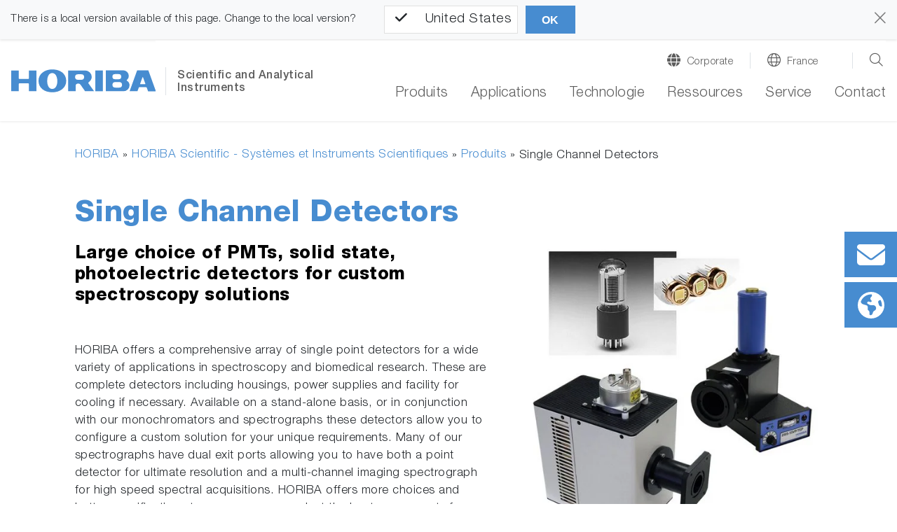

--- FILE ---
content_type: application/javascript; charset=utf-8
request_url: https://www.horiba.com/typo3temp/assets/vhs-assets-fad2259d3e078f58431e9010a72ce009.js?1769517050
body_size: 743
content:
$(document).ready(function () {
    let processLangFromCookie = function(countrySelect) {
        let currentLang = horCountrySwitcher.getCookie(horCountrySwitcher.cookieNameCountry);
        if ('string' === typeof currentLang && $('[data-isocode="' + currentLang.toUpperCase() + '"]').val()) {
            country_id = $('[data-isocode="' + currentLang.toUpperCase() + '"]').val();
            countrySelect.val(country_id).change();
        }
    }
    $.exists = function (selector) {
        return (selector.length > 0);
    }
    $countrySelect = $('.request_for_information-country');
    if ($.exists($countrySelect)) {
        //Get browser language
        var language = navigator.languages ? navigator.languages[0] : (navigator.language || navigator.userLanguage);
        if (language.length === 5) {
            var country_code = language.substring(3, 6),
                fallback_country_code = language.substring(0, 2).toUpperCase();
        } else {
			country_code = language.toUpperCase();
		}

        var country_id = $('[data-isocode="' + country_code + '"]').val() || $('[data-isocode="' + fallback_country_code + '"]').val();

        // additional check for country from akamai
        if ('object' === typeof horCountrySwitcher) {
            let currentLang = horCountrySwitcher.getCookie(horCountrySwitcher.cookieNameCountry);
            if ('string' === typeof currentLang && $('[data-isocode="' + currentLang.toUpperCase() + '"]').val()) {
                country_id = $('[data-isocode="' + currentLang.toUpperCase() + '"]').val();
            }
            if (null === currentLang) {
                // language wasn't resolved up to now. Try again with a delay
                setTimeout(function() {
                    processLangFromCookie($countrySelect);
                }, 1000);
            }
        }

        if ((typeof country_id !== 'undefined')) {
			$countrySelect.val(country_id).change();
		}
    }
});


	(function (texts) {

		let horJsText = {

			translations: {},
			getText(key) {
				let translation = (key in horJsText.translations)
						? horJsText.translations[key] : null;
				return translation;
			},
			init(translations) {
				horJsText.translations = translations;
			}
		};

		if ('undefined' === typeof window.horJsText) {
			horJsText.init(texts);
			window.horJsText = horJsText;
		}
	})({"tx-hor-products.ShowMore":"Afficher plus","tx-hor-products.filter.filter":"Filter","tx-hor-products.filter.search":"search","tx-hor-products.filter.reset":"Reset Filter","tx-hor-products.filter.category":"Category","tx-hor-products.filter.segment":"Secteur d'activit\u00e9s HORIBA","tx-hor-products.filter.division":"Division des produits HORIBA","tx-hor-products.filter.company":"Company","tx-hor-products.filter.country":"Country","tx-hor-products.filter.location":"Location","tx-hor-products.filter.from":"From","tx-hor-products.filter.to":"To","tx-hor-products.filter.name":"Name","tx-hor-products.filter.product_line":"Product line","tx-hor-products.filter.industry":"Industrie","tx-hor-products.filter.application_group":"Application Group","tx-hor-products.filter.measurement_technique":"Measurement Technique","tx-hor-products.filter.other":"other","tx-hor-products.filter.select_date":"Select Date...","tx-hor-products.button-newsletter":"Join our newsletter","tx-hor-products.headline-form-newsletter":"Join Our Newsletter","tx-hor-products.permissiontext-form-newsletter":"I give permission for HORIBA to contact me.","tx-hor-products.captcha_error_text":"Please fill out the captcha above"});


